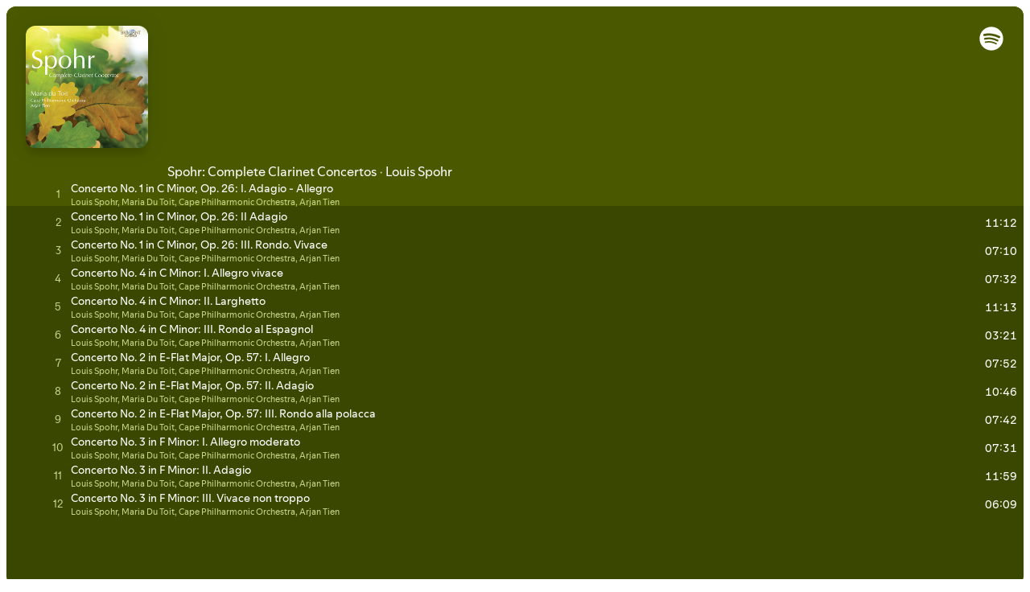

--- FILE ---
content_type: text/html; charset=utf-8
request_url: https://open.spotify.com/embed?uri=spotify%3Aalbum%3A28TGLAdyQgfJd2xUIi8cpX
body_size: 4817
content:
<!DOCTYPE html><html lang="en"><head><meta charSet="utf-8" data-next-head=""/><meta name="viewport" content="width=device-width" data-next-head=""/><title data-next-head=""></title><link rel="icon" href="/favicon.ico" data-next-head=""/><link rel="preload" href="https://embed-cdn.spotifycdn.com/_next/static/css/7914bff56eb925e2.css" as="style"/><link rel="preload" href="https://embed-cdn.spotifycdn.com/_next/static/css/36cf4511801a9b79.css" as="style"/><link rel="preload" href="https://embed-cdn.spotifycdn.com/_next/static/css/7d581cf0ee717049.css" as="style"/><meta name="sentry-trace" content="199d6de601d89ba999f85f037e1837cc-26042907cc91aa2b-0"/><meta name="baggage" content="sentry-environment=production,sentry-release=ced44af6ebed86d66df43459733ceb1a3c21526a,sentry-public_key=4cc707ab12ea4779b417479c0550a5cb,sentry-trace_id=199d6de601d89ba999f85f037e1837cc,sentry-org_id=22381,sentry-sampled=false,sentry-sample_rand=0.016514765030172462,sentry-sample_rate=0"/><link rel="stylesheet" href="https://embed-cdn.spotifycdn.com/_next/static/css/7914bff56eb925e2.css" data-n-g=""/><link rel="stylesheet" href="https://embed-cdn.spotifycdn.com/_next/static/css/36cf4511801a9b79.css" data-n-p=""/><link rel="stylesheet" href="https://embed-cdn.spotifycdn.com/_next/static/css/7d581cf0ee717049.css" data-n-p=""/><noscript data-n-css=""></noscript><script defer="" noModule="" src="https://embed-cdn.spotifycdn.com/_next/static/chunks/polyfills-42372ed130431b0a.js"></script><script src="https://embed-cdn.spotifycdn.com/_next/static/chunks/webpack-3eff30c92f2a9d75.js" defer=""></script><script src="https://embed-cdn.spotifycdn.com/_next/static/chunks/framework-06746325465d6acb.js" defer=""></script><script src="https://embed-cdn.spotifycdn.com/_next/static/chunks/main-241dfb4a68cb01c5.js" defer=""></script><script src="https://embed-cdn.spotifycdn.com/_next/static/chunks/pages/_app-582f7e82245db44e.js" defer=""></script><script src="https://embed-cdn.spotifycdn.com/_next/static/chunks/c74a394c-e24855accc540de9.js" defer=""></script><script src="https://embed-cdn.spotifycdn.com/_next/static/chunks/956ba4ca-0c87f12d5cae4c6b.js" defer=""></script><script src="https://embed-cdn.spotifycdn.com/_next/static/chunks/6949-f7a6946275ce426e.js" defer=""></script><script src="https://embed-cdn.spotifycdn.com/_next/static/chunks/9567-3aa52b20ac3d0818.js" defer=""></script><script src="https://embed-cdn.spotifycdn.com/_next/static/chunks/6754-b57e72558a4cd895.js" defer=""></script><script src="https://embed-cdn.spotifycdn.com/_next/static/chunks/9472-2aeba8bb5698083b.js" defer=""></script><script src="https://embed-cdn.spotifycdn.com/_next/static/chunks/236-7b3239abc8a1301c.js" defer=""></script><script src="https://embed-cdn.spotifycdn.com/_next/static/chunks/pages/album/%5Bid%5D-a5229198909ea07f.js" defer=""></script><script src="https://embed-cdn.spotifycdn.com/_next/static/c865e50b-93df-4809-a74a-5ea3a203f254/_buildManifest.js" defer=""></script><script src="https://embed-cdn.spotifycdn.com/_next/static/c865e50b-93df-4809-a74a-5ea3a203f254/_ssgManifest.js" defer=""></script></head><body><div id="__next"><div style="--image-src:url(&#x27;https://image-cdn-fa.spotifycdn.com/image/ab67616d00001e0228fc1cf857ba0180894d87d8&#x27;)" data-testid="main-page"><base target="_blank"/><style data-emotion="css-global fdjozx">body{color:rgb(255, 255, 255);}h1,h2{margin:0;font-size:initial;font-weight:normal;}.no-focus-outline *:focus{outline:0;}button{margin:0;border:0;padding:0;color:inherit;background-color:transparent;cursor:pointer;}button:focus-visible{outline:#3673d4 auto 5px!important;border-bottom:none!important;}button::after{border-bottom:none!important;}a{color:rgb(255, 255, 255);-webkit-text-decoration:none;text-decoration:none;}a:focus-visible{-webkit-text-decoration:underline!important;text-decoration:underline!important;}button{-webkit-user-select:none;-moz-user-select:none;-ms-user-select:none;user-select:none;}</style><div data-testid="embed-widget-container" class="encore-dark-theme encore-layout-themes TrackListWidget_widgetContainer__VVETD" style="--dynamic-opacity:1;--dynamic-background-base:rgba(74, 89, 0, 255);--dynamic-background-tinted:rgba(43, 55, 0, 255);--dynamic-background-tinted-50:rgba(43, 55, 0, 0.5);--background-base:rgba(74, 89, 0, 255);--background-tinted:rgba(43, 55, 0, 255);--text-base:rgba(255, 255, 255, 255);--text-bright-accent:rgba(255, 255, 255, 255);--text-subdued:rgba(196, 213, 138, 255)"><div data-testid="initialized-false" class="TrackListWidget_trackListGridContainer__GZGxh"><div class="TrackListWidget_coverArtContainer__QAXYk"><div aria-hidden="true" class="CoverArtBase_coverArt__ne0XI CoverArtTrackList_coverArtTrackList__1YwHX"></div></div><div class="TrackListWidget_spotifyLogoContainer__M1SxS"><a title="Play on Spotify" href="https://open.spotify.com" role="button" aria-label="Play on Spotify" data-testid="spotify-logo"><svg data-encore-id="icon" role="img" aria-hidden="true" class="e-91185-icon e-91185-baseline" style="--encore-icon-fill:var(--text-base, #000000);--encore-icon-height:var(--encore-graphic-size-decorative-larger);--encore-icon-width:var(--encore-graphic-size-decorative-larger)" viewBox="0 0 24 24"><path d='M12.438 1.009C6.368.769 1.251 5.494 1.008 11.565c-.24 6.07 4.485 11.186 10.556 11.426 6.07.242 11.185-4.484 11.427-10.554S18.507 1.251 12.438 1.009m4.644 16.114a.657.657 0 0 1-.897.246 13.2 13.2 0 0 0-4.71-1.602 13.2 13.2 0 0 0-4.968.242.658.658 0 0 1-.31-1.278 14.5 14.5 0 0 1 5.46-.265c1.837.257 3.579.851 5.177 1.76.315.178.425.58.246.896zm1.445-2.887a.853.853 0 0 1-1.158.344 16.2 16.2 0 0 0-5.475-1.797 16.2 16.2 0 0 0-5.758.219.855.855 0 0 1-1.018-.65.85.85 0 0 1 .65-1.018 17.9 17.9 0 0 1 6.362-.241 17.9 17.9 0 0 1 6.049 1.985c.415.224.57.743.344 1.158zm1.602-3.255a1.05 1.05 0 0 1-1.418.448 19.7 19.7 0 0 0-6.341-2.025 19.6 19.6 0 0 0-6.655.199 1.05 1.05 0 1 1-.417-2.06 21.7 21.7 0 0 1 7.364-.22 21.7 21.7 0 0 1 7.019 2.24c.515.268.715.903.448 1.418'/></svg></a></div><div class="TrackListWidget_metadataContainer__EP9LF"><div class="CondensedMetadata_condensedMetadataWrapper__6reTF"><span class="e-91185-text encore-text-body-medium CondensedMetadata_title__FRgOV" data-encore-id="text" dir="auto"><div class="Marquee_container__CV7du"><div class="Marquee_scrollableContainer__mcSox"><div class="Marquee_inner__UKCZf"><span class="e-91185-text encore-text-body-medium CondensedMetadata_condensedMetadataContainer__egWwQ" data-encore-id="text"><span class="e-91185-text encore-text-body-medium" data-encore-id="text">Spohr: Complete Clarinet Concertos</span><span class="e-91185-text encore-text-body-small-bold encore-internal-color-text-subdued CondensedMetadata_separator__XZW4C" data-encore-id="text" aria-hidden="true">·</span><span class="e-91185-text encore-text-body-medium" data-encore-id="text">Louis Spohr</span></span></div></div></div></span></div></div><div class="TrackListWidget_tagListContainer__I8UFM"></div><div class="TrackListWidget_playerControlsWrapper__MtZxe"></div></div><div class="TrackList_backgroundColorContainer__vm8ks TrackListWidget_trackListContainer__zpYQe" data-testid="tracklist"><div class="TrackList_opacityContainer__L_yni"><div class="TrackList_wrapper__H3yYt"><ol class="TrackList_trackListContainer__E6i38" aria-label="Track list"><li class="TracklistRow_trackListRow__vrAAd TracklistRow_isPlayable__U6o2r" data-testid="tracklist-row-0"><div class="TracklistRow_trackNumberCell__GQdAG"><button data-testid="playback-indicator" class="e-91185-button e-91185-button-tertiary e-91185-overflow-wrap-anywhere e-91185-baseline encore-text-body-medium-bold e-91185-focus-border e-91185-button-tertiary--condensed-all encore-internal-color-text-base TracklistRow_trackNumberCellContent__781FQ" aria-label="Play track" data-encore-id="buttonTertiary"><span class="e-91185-text encore-text-body-small encore-internal-color-text-subdued" data-encore-id="text">1</span></button></div><h3 class="e-91185-text encore-text-body-medium encore-internal-color-text-base TracklistRow_title__1RtS6" data-encore-id="text" dir="auto">Concerto No. 1 in C Minor, Op. 26: I. Adagio - Allegro</h3><h4 class="e-91185-text encore-text-body-medium encore-internal-color-text-subdued TracklistRow_subtitle___DhJK" data-encore-id="text" dir="auto">Louis Spohr, Maria Du Toit, Cape Philharmonic Orchestra, Arjan Tien</h4><div class="TracklistRow_durationCell__CUhMO" data-testid="duration-cell">06:18</div></li><li class="TracklistRow_trackListRow__vrAAd TracklistRow_isPlayable__U6o2r" data-testid="tracklist-row-1"><div class="TracklistRow_trackNumberCell__GQdAG"><button data-testid="playback-indicator" class="e-91185-button e-91185-button-tertiary e-91185-overflow-wrap-anywhere e-91185-baseline encore-text-body-medium-bold e-91185-focus-border e-91185-button-tertiary--condensed-all encore-internal-color-text-base TracklistRow_trackNumberCellContent__781FQ" aria-label="Play track" data-encore-id="buttonTertiary"><span class="e-91185-text encore-text-body-small encore-internal-color-text-subdued" data-encore-id="text">2</span></button></div><h3 class="e-91185-text encore-text-body-medium encore-internal-color-text-base TracklistRow_title__1RtS6" data-encore-id="text" dir="auto">Concerto No. 1 in C Minor, Op. 26: II Adagio</h3><h4 class="e-91185-text encore-text-body-medium encore-internal-color-text-subdued TracklistRow_subtitle___DhJK" data-encore-id="text" dir="auto">Louis Spohr, Maria Du Toit, Cape Philharmonic Orchestra, Arjan Tien</h4><div class="TracklistRow_durationCell__CUhMO" data-testid="duration-cell">11:12</div></li><li class="TracklistRow_trackListRow__vrAAd TracklistRow_isPlayable__U6o2r" data-testid="tracklist-row-2"><div class="TracklistRow_trackNumberCell__GQdAG"><button data-testid="playback-indicator" class="e-91185-button e-91185-button-tertiary e-91185-overflow-wrap-anywhere e-91185-baseline encore-text-body-medium-bold e-91185-focus-border e-91185-button-tertiary--condensed-all encore-internal-color-text-base TracklistRow_trackNumberCellContent__781FQ" aria-label="Play track" data-encore-id="buttonTertiary"><span class="e-91185-text encore-text-body-small encore-internal-color-text-subdued" data-encore-id="text">3</span></button></div><h3 class="e-91185-text encore-text-body-medium encore-internal-color-text-base TracklistRow_title__1RtS6" data-encore-id="text" dir="auto">Concerto No. 1 in C Minor, Op. 26: III. Rondo. Vivace</h3><h4 class="e-91185-text encore-text-body-medium encore-internal-color-text-subdued TracklistRow_subtitle___DhJK" data-encore-id="text" dir="auto">Louis Spohr, Maria Du Toit, Cape Philharmonic Orchestra, Arjan Tien</h4><div class="TracklistRow_durationCell__CUhMO" data-testid="duration-cell">07:10</div></li><li class="TracklistRow_trackListRow__vrAAd TracklistRow_isPlayable__U6o2r" data-testid="tracklist-row-3"><div class="TracklistRow_trackNumberCell__GQdAG"><button data-testid="playback-indicator" class="e-91185-button e-91185-button-tertiary e-91185-overflow-wrap-anywhere e-91185-baseline encore-text-body-medium-bold e-91185-focus-border e-91185-button-tertiary--condensed-all encore-internal-color-text-base TracklistRow_trackNumberCellContent__781FQ" aria-label="Play track" data-encore-id="buttonTertiary"><span class="e-91185-text encore-text-body-small encore-internal-color-text-subdued" data-encore-id="text">4</span></button></div><h3 class="e-91185-text encore-text-body-medium encore-internal-color-text-base TracklistRow_title__1RtS6" data-encore-id="text" dir="auto">Concerto No. 4 in C Minor: I. Allegro vivace</h3><h4 class="e-91185-text encore-text-body-medium encore-internal-color-text-subdued TracklistRow_subtitle___DhJK" data-encore-id="text" dir="auto">Louis Spohr, Maria Du Toit, Cape Philharmonic Orchestra, Arjan Tien</h4><div class="TracklistRow_durationCell__CUhMO" data-testid="duration-cell">07:32</div></li><li class="TracklistRow_trackListRow__vrAAd TracklistRow_isPlayable__U6o2r" data-testid="tracklist-row-4"><div class="TracklistRow_trackNumberCell__GQdAG"><button data-testid="playback-indicator" class="e-91185-button e-91185-button-tertiary e-91185-overflow-wrap-anywhere e-91185-baseline encore-text-body-medium-bold e-91185-focus-border e-91185-button-tertiary--condensed-all encore-internal-color-text-base TracklistRow_trackNumberCellContent__781FQ" aria-label="Play track" data-encore-id="buttonTertiary"><span class="e-91185-text encore-text-body-small encore-internal-color-text-subdued" data-encore-id="text">5</span></button></div><h3 class="e-91185-text encore-text-body-medium encore-internal-color-text-base TracklistRow_title__1RtS6" data-encore-id="text" dir="auto">Concerto No. 4 in C Minor: II. Larghetto</h3><h4 class="e-91185-text encore-text-body-medium encore-internal-color-text-subdued TracklistRow_subtitle___DhJK" data-encore-id="text" dir="auto">Louis Spohr, Maria Du Toit, Cape Philharmonic Orchestra, Arjan Tien</h4><div class="TracklistRow_durationCell__CUhMO" data-testid="duration-cell">11:13</div></li><li class="TracklistRow_trackListRow__vrAAd TracklistRow_isPlayable__U6o2r" data-testid="tracklist-row-5"><div class="TracklistRow_trackNumberCell__GQdAG"><button data-testid="playback-indicator" class="e-91185-button e-91185-button-tertiary e-91185-overflow-wrap-anywhere e-91185-baseline encore-text-body-medium-bold e-91185-focus-border e-91185-button-tertiary--condensed-all encore-internal-color-text-base TracklistRow_trackNumberCellContent__781FQ" aria-label="Play track" data-encore-id="buttonTertiary"><span class="e-91185-text encore-text-body-small encore-internal-color-text-subdued" data-encore-id="text">6</span></button></div><h3 class="e-91185-text encore-text-body-medium encore-internal-color-text-base TracklistRow_title__1RtS6" data-encore-id="text" dir="auto">Concerto No. 4 in C Minor: III. Rondo al Espagnol</h3><h4 class="e-91185-text encore-text-body-medium encore-internal-color-text-subdued TracklistRow_subtitle___DhJK" data-encore-id="text" dir="auto">Louis Spohr, Maria Du Toit, Cape Philharmonic Orchestra, Arjan Tien</h4><div class="TracklistRow_durationCell__CUhMO" data-testid="duration-cell">03:21</div></li><li class="TracklistRow_trackListRow__vrAAd TracklistRow_isPlayable__U6o2r" data-testid="tracklist-row-6"><div class="TracklistRow_trackNumberCell__GQdAG"><button data-testid="playback-indicator" class="e-91185-button e-91185-button-tertiary e-91185-overflow-wrap-anywhere e-91185-baseline encore-text-body-medium-bold e-91185-focus-border e-91185-button-tertiary--condensed-all encore-internal-color-text-base TracklistRow_trackNumberCellContent__781FQ" aria-label="Play track" data-encore-id="buttonTertiary"><span class="e-91185-text encore-text-body-small encore-internal-color-text-subdued" data-encore-id="text">7</span></button></div><h3 class="e-91185-text encore-text-body-medium encore-internal-color-text-base TracklistRow_title__1RtS6" data-encore-id="text" dir="auto">Concerto No. 2 in E-Flat Major, Op. 57: I. Allegro</h3><h4 class="e-91185-text encore-text-body-medium encore-internal-color-text-subdued TracklistRow_subtitle___DhJK" data-encore-id="text" dir="auto">Louis Spohr, Maria Du Toit, Cape Philharmonic Orchestra, Arjan Tien</h4><div class="TracklistRow_durationCell__CUhMO" data-testid="duration-cell">07:52</div></li><li class="TracklistRow_trackListRow__vrAAd TracklistRow_isPlayable__U6o2r" data-testid="tracklist-row-7"><div class="TracklistRow_trackNumberCell__GQdAG"><button data-testid="playback-indicator" class="e-91185-button e-91185-button-tertiary e-91185-overflow-wrap-anywhere e-91185-baseline encore-text-body-medium-bold e-91185-focus-border e-91185-button-tertiary--condensed-all encore-internal-color-text-base TracklistRow_trackNumberCellContent__781FQ" aria-label="Play track" data-encore-id="buttonTertiary"><span class="e-91185-text encore-text-body-small encore-internal-color-text-subdued" data-encore-id="text">8</span></button></div><h3 class="e-91185-text encore-text-body-medium encore-internal-color-text-base TracklistRow_title__1RtS6" data-encore-id="text" dir="auto">Concerto No. 2 in E-Flat Major, Op. 57: II. Adagio</h3><h4 class="e-91185-text encore-text-body-medium encore-internal-color-text-subdued TracklistRow_subtitle___DhJK" data-encore-id="text" dir="auto">Louis Spohr, Maria Du Toit, Cape Philharmonic Orchestra, Arjan Tien</h4><div class="TracklistRow_durationCell__CUhMO" data-testid="duration-cell">10:46</div></li><li class="TracklistRow_trackListRow__vrAAd TracklistRow_isPlayable__U6o2r" data-testid="tracklist-row-8"><div class="TracklistRow_trackNumberCell__GQdAG"><button data-testid="playback-indicator" class="e-91185-button e-91185-button-tertiary e-91185-overflow-wrap-anywhere e-91185-baseline encore-text-body-medium-bold e-91185-focus-border e-91185-button-tertiary--condensed-all encore-internal-color-text-base TracklistRow_trackNumberCellContent__781FQ" aria-label="Play track" data-encore-id="buttonTertiary"><span class="e-91185-text encore-text-body-small encore-internal-color-text-subdued" data-encore-id="text">9</span></button></div><h3 class="e-91185-text encore-text-body-medium encore-internal-color-text-base TracklistRow_title__1RtS6" data-encore-id="text" dir="auto">Concerto No. 2 in E-Flat Major, Op. 57: III. Rondo alla polacca</h3><h4 class="e-91185-text encore-text-body-medium encore-internal-color-text-subdued TracklistRow_subtitle___DhJK" data-encore-id="text" dir="auto">Louis Spohr, Maria Du Toit, Cape Philharmonic Orchestra, Arjan Tien</h4><div class="TracklistRow_durationCell__CUhMO" data-testid="duration-cell">07:42</div></li><li class="TracklistRow_trackListRow__vrAAd TracklistRow_isPlayable__U6o2r" data-testid="tracklist-row-9"><div class="TracklistRow_trackNumberCell__GQdAG"><button data-testid="playback-indicator" class="e-91185-button e-91185-button-tertiary e-91185-overflow-wrap-anywhere e-91185-baseline encore-text-body-medium-bold e-91185-focus-border e-91185-button-tertiary--condensed-all encore-internal-color-text-base TracklistRow_trackNumberCellContent__781FQ" aria-label="Play track" data-encore-id="buttonTertiary"><span class="e-91185-text encore-text-body-small encore-internal-color-text-subdued" data-encore-id="text">10</span></button></div><h3 class="e-91185-text encore-text-body-medium encore-internal-color-text-base TracklistRow_title__1RtS6" data-encore-id="text" dir="auto">Concerto No. 3 in F Minor: I. Allegro moderato</h3><h4 class="e-91185-text encore-text-body-medium encore-internal-color-text-subdued TracklistRow_subtitle___DhJK" data-encore-id="text" dir="auto">Louis Spohr, Maria Du Toit, Cape Philharmonic Orchestra, Arjan Tien</h4><div class="TracklistRow_durationCell__CUhMO" data-testid="duration-cell">07:31</div></li><li class="TracklistRow_trackListRow__vrAAd TracklistRow_isPlayable__U6o2r" data-testid="tracklist-row-10"><div class="TracklistRow_trackNumberCell__GQdAG"><button data-testid="playback-indicator" class="e-91185-button e-91185-button-tertiary e-91185-overflow-wrap-anywhere e-91185-baseline encore-text-body-medium-bold e-91185-focus-border e-91185-button-tertiary--condensed-all encore-internal-color-text-base TracklistRow_trackNumberCellContent__781FQ" aria-label="Play track" data-encore-id="buttonTertiary"><span class="e-91185-text encore-text-body-small encore-internal-color-text-subdued" data-encore-id="text">11</span></button></div><h3 class="e-91185-text encore-text-body-medium encore-internal-color-text-base TracklistRow_title__1RtS6" data-encore-id="text" dir="auto">Concerto No. 3 in F Minor: II. Adagio</h3><h4 class="e-91185-text encore-text-body-medium encore-internal-color-text-subdued TracklistRow_subtitle___DhJK" data-encore-id="text" dir="auto">Louis Spohr, Maria Du Toit, Cape Philharmonic Orchestra, Arjan Tien</h4><div class="TracklistRow_durationCell__CUhMO" data-testid="duration-cell">11:59</div></li><li class="TracklistRow_trackListRow__vrAAd TracklistRow_isPlayable__U6o2r" data-testid="tracklist-row-11"><div class="TracklistRow_trackNumberCell__GQdAG"><button data-testid="playback-indicator" class="e-91185-button e-91185-button-tertiary e-91185-overflow-wrap-anywhere e-91185-baseline encore-text-body-medium-bold e-91185-focus-border e-91185-button-tertiary--condensed-all encore-internal-color-text-base TracklistRow_trackNumberCellContent__781FQ" aria-label="Play track" data-encore-id="buttonTertiary"><span class="e-91185-text encore-text-body-small encore-internal-color-text-subdued" data-encore-id="text">12</span></button></div><h3 class="e-91185-text encore-text-body-medium encore-internal-color-text-base TracklistRow_title__1RtS6" data-encore-id="text" dir="auto">Concerto No. 3 in F Minor: III. Vivace non troppo</h3><h4 class="e-91185-text encore-text-body-medium encore-internal-color-text-subdued TracklistRow_subtitle___DhJK" data-encore-id="text" dir="auto">Louis Spohr, Maria Du Toit, Cape Philharmonic Orchestra, Arjan Tien</h4><div class="TracklistRow_durationCell__CUhMO" data-testid="duration-cell">06:09</div></li></ol></div></div></div></div></div></div><script id="__NEXT_DATA__" type="application/json">{"props":{"pageProps":{"state":{"data":{"entity":{"type":"album","name":"Spohr: Complete Clarinet Concertos","uri":"spotify:album:28TGLAdyQgfJd2xUIi8cpX","id":"28TGLAdyQgfJd2xUIi8cpX","title":"Spohr: Complete Clarinet Concertos","subtitle":"Louis Spohr","isPreRelease":false,"releaseDate":null,"duration":0,"isPlayable":true,"playabilityReason":"PLAYABLE","isExplicit":false,"hasVideo":false,"relatedEntityUri":"spotify:album:28TGLAdyQgfJd2xUIi8cpX","trackList":[{"uri":"spotify:track:1CXG56mD412896fDZZPCcb","uid":"a5b58b2b8dedf2784411","title":"Concerto No. 1 in C Minor, Op. 26: I. Adagio - Allegro","subtitle":"Louis Spohr, Maria Du Toit, Cape Philharmonic Orchestra, Arjan Tien","isExplicit":false,"isNineteenPlus":false,"duration":378493,"isPlayable":true,"playabilityReason":"PLAYABLE","audioPreview":{"format":"MP3_96","url":"https://p.scdn.co/mp3-preview/f3756c8676fb76ff3f1bfec143ab1d1d8d0827d1"},"entityType":"track"},{"uri":"spotify:track:4Qbnrfay4RxNyYTgSNDD0J","uid":"062184f4e1cefcf3a6d8","title":"Concerto No. 1 in C Minor, Op. 26: II Adagio","subtitle":"Louis Spohr, Maria Du Toit, Cape Philharmonic Orchestra, Arjan Tien","isExplicit":false,"isNineteenPlus":false,"duration":672586,"isPlayable":true,"playabilityReason":"PLAYABLE","audioPreview":{"format":"MP3_96","url":"https://p.scdn.co/mp3-preview/03d71cf5b016137018027cf5d75c839207e809f7"},"entityType":"track"},{"uri":"spotify:track:77sEDJLcoQibvAqXOw9Uao","uid":"9db0026f0e0afbc4f8a8","title":"Concerto No. 1 in C Minor, Op. 26: III. Rondo. Vivace","subtitle":"Louis Spohr, Maria Du Toit, Cape Philharmonic Orchestra, Arjan Tien","isExplicit":false,"isNineteenPlus":false,"duration":430013,"isPlayable":true,"playabilityReason":"PLAYABLE","audioPreview":{"format":"MP3_96","url":"https://p.scdn.co/mp3-preview/ac3ad915a425d890bdffd69081997cbf8938b003"},"entityType":"track"},{"uri":"spotify:track:4KBWvOuTMpzwlSR7mw6mmj","uid":"f31f24cda4482b0e5767","title":"Concerto No. 4 in C Minor: I. Allegro vivace","subtitle":"Louis Spohr, Maria Du Toit, Cape Philharmonic Orchestra, Arjan Tien","isExplicit":false,"isNineteenPlus":false,"duration":452346,"isPlayable":true,"playabilityReason":"PLAYABLE","audioPreview":{"format":"MP3_96","url":"https://p.scdn.co/mp3-preview/6125d0aa4e542a5965815368b3feed5c63691f70"},"entityType":"track"},{"uri":"spotify:track:3F0ZMnlycH9FTkDFwutkZM","uid":"ba2240a7346bfdc39946","title":"Concerto No. 4 in C Minor: II. Larghetto","subtitle":"Louis Spohr, Maria Du Toit, Cape Philharmonic Orchestra, Arjan Tien","isExplicit":false,"isNineteenPlus":false,"duration":673306,"isPlayable":true,"playabilityReason":"PLAYABLE","audioPreview":{"format":"MP3_96","url":"https://p.scdn.co/mp3-preview/c16fbcc24f89ba150b690281b831a2638e61d921"},"entityType":"track"},{"uri":"spotify:track:1CEdwCzqUkQdqPB0bjGhjv","uid":"f1ee4fdf7e641ff097dc","title":"Concerto No. 4 in C Minor: III. Rondo al Espagnol","subtitle":"Louis Spohr, Maria Du Toit, Cape Philharmonic Orchestra, Arjan Tien","isExplicit":false,"isNineteenPlus":false,"duration":201093,"isPlayable":true,"playabilityReason":"PLAYABLE","audioPreview":{"format":"MP3_96","url":"https://p.scdn.co/mp3-preview/6bb7bbcdc0ff267e4883dd5da1db3fc75c49004e"},"entityType":"track"},{"uri":"spotify:track:74xU81ODvTh6bP4wnloerJ","uid":"b87e5076d8b64ab5ec18","title":"Concerto No. 2 in E-Flat Major, Op. 57: I. Allegro","subtitle":"Louis Spohr, Maria Du Toit, Cape Philharmonic Orchestra, Arjan Tien","isExplicit":false,"isNineteenPlus":false,"duration":472226,"isPlayable":true,"playabilityReason":"PLAYABLE","audioPreview":{"format":"MP3_96","url":"https://p.scdn.co/mp3-preview/c6088962de900d913c2469192c0afcaa77f6c03a"},"entityType":"track"},{"uri":"spotify:track:7n7eljgdAFPJzE53HMEsHT","uid":"3980047bf9d7986352ad","title":"Concerto No. 2 in E-Flat Major, Op. 57: II. Adagio","subtitle":"Louis Spohr, Maria Du Toit, Cape Philharmonic Orchestra, Arjan Tien","isExplicit":false,"isNineteenPlus":false,"duration":646333,"isPlayable":true,"playabilityReason":"PLAYABLE","audioPreview":{"format":"MP3_96","url":"https://p.scdn.co/mp3-preview/68a7c9641fbb39c8109a9dbb5ddf551c0617716d"},"entityType":"track"},{"uri":"spotify:track:6TdaFCSFzY9cfBXS04tCEd","uid":"54efd1f3dd5bd85101da","title":"Concerto No. 2 in E-Flat Major, Op. 57: III. Rondo alla polacca","subtitle":"Louis Spohr, Maria Du Toit, Cape Philharmonic Orchestra, Arjan Tien","isExplicit":false,"isNineteenPlus":false,"duration":462720,"isPlayable":true,"playabilityReason":"PLAYABLE","audioPreview":{"format":"MP3_96","url":"https://p.scdn.co/mp3-preview/c0e650abb041e01bbd6ef5b28ebfb8782fa17af8"},"entityType":"track"},{"uri":"spotify:track:2DXHciUuAVPwxdrzIFkVbe","uid":"f36609a09395287b1367","title":"Concerto No. 3 in F Minor: I. Allegro moderato","subtitle":"Louis Spohr, Maria Du Toit, Cape Philharmonic Orchestra, Arjan Tien","isExplicit":false,"isNineteenPlus":false,"duration":451826,"isPlayable":true,"playabilityReason":"PLAYABLE","audioPreview":{"format":"MP3_96","url":"https://p.scdn.co/mp3-preview/1adb233a71acc7825ddea6844c6b00a8d1108e14"},"entityType":"track"},{"uri":"spotify:track:1K4lbXJHfiDzleIBersigv","uid":"3b05c0462e00fd6536b7","title":"Concerto No. 3 in F Minor: II. Adagio","subtitle":"Louis Spohr, Maria Du Toit, Cape Philharmonic Orchestra, Arjan Tien","isExplicit":false,"isNineteenPlus":false,"duration":719413,"isPlayable":true,"playabilityReason":"PLAYABLE","audioPreview":{"format":"MP3_96","url":"https://p.scdn.co/mp3-preview/894de834469945230f530cf6c7e07f5ad273835c"},"entityType":"track"},{"uri":"spotify:track:7c7vqkMCWClXXERdHhP1Qk","uid":"cabc8928499eb5015ae0","title":"Concerto No. 3 in F Minor: III. Vivace non troppo","subtitle":"Louis Spohr, Maria Du Toit, Cape Philharmonic Orchestra, Arjan Tien","isExplicit":false,"isNineteenPlus":false,"duration":369560,"isPlayable":true,"playabilityReason":"PLAYABLE","audioPreview":{"format":"MP3_96","url":"https://p.scdn.co/mp3-preview/7237e72ee8296c63f7168560f5f00a67c908ab07"},"entityType":"track"}],"visualIdentity":{"backgroundBase":{"alpha":255,"blue":0,"green":89,"red":74},"backgroundTintedBase":{"alpha":255,"blue":0,"green":55,"red":43},"textBase":{"alpha":255,"blue":255,"green":255,"red":255},"textBrightAccent":{"alpha":255,"blue":255,"green":255,"red":255},"textSubdued":{"alpha":255,"blue":138,"green":213,"red":196},"image":[{"url":"https://image-cdn-fa.spotifycdn.com/image/ab67616d00001e0228fc1cf857ba0180894d87d8","maxHeight":300,"maxWidth":300},{"url":"https://image-cdn-fa.spotifycdn.com/image/ab67616d0000485128fc1cf857ba0180894d87d8","maxHeight":64,"maxWidth":64},{"url":"https://image-cdn-fa.spotifycdn.com/image/ab67616d0000b27328fc1cf857ba0180894d87d8","maxHeight":640,"maxWidth":640}]}},"embeded_entity_uri":"spotify:album:28TGLAdyQgfJd2xUIi8cpX","defaultAudioFileObject":{"passthrough":"NONE"}},"settings":{"rtl":false,"session":{"accessToken":"BQBw0UN012DxpX8O2fTdd6YALxgLr7XFmPmeLjkYw7Oi-uDEjkCAlDZsr6INlh1-EFKfpeHA4FGwNJ2RwsYQI9_XM62nEJ2cMjFENj4cF9Jh_WE4aqhUSx2RGFvK4VC7o0j5PtUWhQo","accessTokenExpirationTimestampMs":1768731992404,"isAnonymous":true},"entityContext":"album","clientId":"ab9ad0d96a624805a7d51e8868df1f97","isMobile":false,"isSafari":false,"isIOS":false,"isTablet":false,"isDarkMode":false},"machineState":{"initialized":false,"showOverflowMenu":false,"playbackMode":"unknown","currentPreviewTrackIndex":0,"platformSupportsEncryptedContent":false}},"config":{"correlationId":"3cce65c9366581ee84f270f5627640e5","strings":{"en":{"translation":{}}},"locale":"en","clientId":"ab9ad0d96a624805a7d51e8868df1f97","restrictionId":""},"_sentryTraceData":"199d6de601d89ba999f85f037e1837cc-1df2677086fd4a87-0","_sentryBaggage":"sentry-environment=production,sentry-release=ced44af6ebed86d66df43459733ceb1a3c21526a,sentry-public_key=4cc707ab12ea4779b417479c0550a5cb,sentry-trace_id=199d6de601d89ba999f85f037e1837cc,sentry-org_id=22381,sentry-sampled=false,sentry-sample_rand=0.016514765030172462,sentry-sample_rate=0"},"__N_SSP":true},"page":"/album/[id]","query":{"uri":"spotify:album:28TGLAdyQgfJd2xUIi8cpX","id":"28TGLAdyQgfJd2xUIi8cpX"},"buildId":"c865e50b-93df-4809-a74a-5ea3a203f254","assetPrefix":"https://embed-cdn.spotifycdn.com","isFallback":false,"isExperimentalCompile":false,"gssp":true,"scriptLoader":[]}</script></body></html>